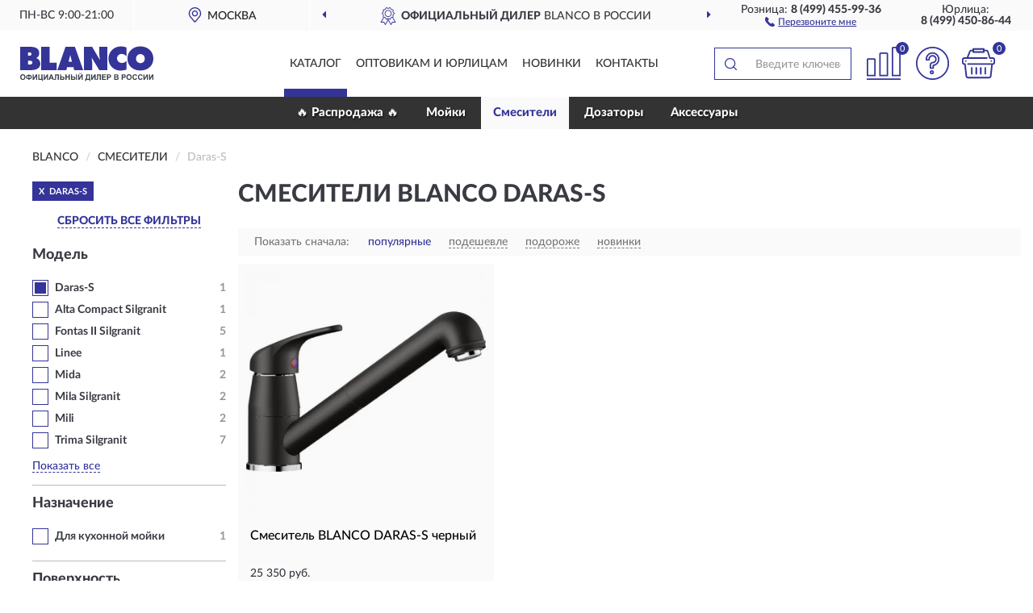

--- FILE ---
content_type: text/html; charset=utf-8
request_url: https://blancos.ru/smesiteli/darass/
body_size: 8401
content:
<!DOCTYPE html>
<html dir="ltr" lang="ru">
<head>
<meta charset="UTF-8" />
<meta name="viewport" content="width=device-width, initial-scale=1, shrink-to-fit=no" />
<base href="https://blancos.ru/" />
<link rel="preload" href="catalog/view/fonts/Lato-Medium.woff2" as="font" type="font/woff2" crossorigin="anonymous" />
<link rel="preload" href="catalog/view/fonts/Lato-Heavy.woff2" as="font" type="font/woff2" crossorigin="anonymous" />
<link rel="preload" href="catalog/view/fonts/Lato-Bold.woff2" as="font" type="font/woff2" crossorigin="anonymous" />
<link rel="preload" href="catalog/view/fonts/font-awesome/fonts/fontawesome-webfont.woff2" as="font" type="font/woff2" crossorigin="anonymous" />
<link rel="preload" href="catalog/view/javascript/jquery/jquery.min.js" as="script" type="text/javascript" />
<link rel="preload" href="catalog/view/theme/coloring/assets/bootstrap/css/bootstrap.min.css" as="style" type="text/css" />
<link rel="preload" href="catalog/view/theme/coloring/stylesheet/style.css?ver=68" as="style" type="text/css" />
<title>Смесители BLANCO Daras‑S. Официальный Сайт BLANCO в России.</title>
<meta name="description" content="Купить ✅ смесители BLANCO (БЛАНКО) Daras‑S ❤️ по низкой цене можно на ❗ Официальном Сайте BLANCO с доставкой ✈️ по всей России." /><meta name="yandex-verification" content="a94a700650556dc3" /><meta http-equiv="X-UA-Compatible" content="IE=edge">
<link rel="apple-touch-icon" sizes="76x76" href="favicon-76x76.png" />
<link rel="apple-touch-icon" sizes="192x192" href="favicon-192x192.png" />
<link rel="icon" type="image/png" sizes="192x192" href="favicon-192x192.png" />
<meta name="msapplication-config" content="browserconfig.xml" />
<meta name="theme-color" content="#FFFFFF" />
<link href="https://blancos.ru/smesiteli/darass/" rel="canonical" />
<script src="catalog/view/javascript/jquery/jquery.min.js"></script>
<link href="catalog/view/theme/coloring/assets/bootstrap/css/bootstrap.min.css" rel="stylesheet" type="text/css" />
<link href="catalog/view/theme/coloring/stylesheet/style.css?ver=68" rel="stylesheet" type="text/css" />
</head>
<body class="product-category category-1">
<header class="nobg">
		<div class="top-menu-bgr-box msk">
		<div class="container">
			<div class="row">
				<div class="working_time col-xs-6 col-sm-3 col-md-3 col-lg-2 text-center">
					<div class="rezim">ПН-ВС 9:00-21:00</div>
				</div>
				<div class="current-city-holder col-xs-6 col-sm-3 col-md-3 col-lg-2 text-center">
					<button type="button" class="btn btn-link current-city"><i></i><span>Москва</span></button>
					<div class="check-city-block">
						<p class="title">Ваш город - <span>Москва</span></p>
						<div class="check-city-button-holder">
							<button class="btn yes-button">Да</button>
							<button class="btn no-button" data-toggle="modal" data-target="#userCity">Выбрать другой город</button>
						</div>
						<p class="check-city-notification">От выбраного города зависят сроки доставки</p>
					</div>	
				</div>
				<div class="top-advantage col-xs-12 text-center msk">
					<div class="advantage" id="advantage_carousel">
						<div class="advantage-block"><span><b>Официальный дилер</b> BLANCO в России</span></div>
						<div class="advantage-block"><span><b>Доставим</b> по всей России</span></div>						<div class="advantage-block"><span><b>Полный</b> ассортимент бренда</span></div>					</div>
				</div>
								<div class="header_address col-lg-3 text-center">
					<div class="address">м. Таганская, ул. Большие Каменщики,<br>д. 6, стр. 1<div class="findus"><a href="https://blancos.ru/contacts"><i></i><span>Как нас найти</span></a></div></div>
				</div>
				<div class="header_phone fl_phone col-xs-6 col-sm-3 col-md-3 col-lg-2 text-center">
					<div class="tel">Розница: <b>8 (499) 455-99-36</b></div>
					<div class="call"><a role="button" class="callme"><i></i><span>Перезвоните мне</span></a></div>
				</div>
				<div class="header_phone ul_phone col-xs-6 col-sm-3 col-md-3 col-lg-2 text-center">
					<div class="tel">Юрлица: <b>8 (499) 450-86-44</b></div>
				</div>
							</div>
		</div>
	</div>
			<div class="header-bgr-box nobg">
		<div class="container">
									<div class="row">
				<div class="logo-block col-md-3 col-sm-12 col-xs-12">
					<div id="logo">
					  					  							<a href="https://blancos.ru/"><img src="/image/catalog/logo.svg" width="165" height="44" title="Blancos.ru" alt="Blancos.ru" class="img-responsive" /></a>
											  					</div>
				</div>
				<div class="catalog-block col-md-5 col-xs-12 text-center">
					<div class="catalog-line text-center">
						<div class="catalog-item text-center">
							<a role="button" onclick="getcatalog();" class="catalog-url">Каталог</a>
						</div>
						<div class="catalog-item text-center">
							<a href="https://blancos.ru/contacts-opt" class="opt-url">Оптовикам и юрлицам</a>						</div>
						<div class="catalog-item text-center">
													<a href="https://blancos.ru/novinki" class="novinki-url">Новинки</a>												</div>
						<div class="catalog-item text-center">
							<a href="https://blancos.ru/contacts" class="contacts-url">Контакты</a>						</div>
					</div>
				</div>
				<div class="cart-block col-md-2 col-sm-4 col-xs-5 text-center">
					<div class="row">
						<div class="cart-item compare-icon col-xs-4">
							<a rel="nofollow" href="https://blancos.ru/compare-products/" class="mcompare"><span id="mcompare-total" class="compare-qty">0</span></a>
						</div>
						<div class="cart-item help-icon col-xs-4">
							<a role="button" class="mhelp dropdown-toggle" data-toggle="dropdown"><span style="font-size:0">Справка</span></a>
							<ul class="help-icon-menu dropdown-menu">
								<li><a href="https://blancos.ru/dostavka"><i class="fa fa-circle"></i> Доставка</a></li>
								<li><a href="https://blancos.ru/oplata"><i class="fa fa-circle"></i> Оплата</a></li>
								<li><a href="https://blancos.ru/vozvrat"><i class="fa fa-circle"></i> Возврат</a></li>
							</ul>
						</div>
						<div class="cart-item cart-icon col-xs-4">
							<a rel="nofollow" href="/simplecheckout/" class="mcart"><span id="mcart-total" class="cart-qty">0</span></a>
						</div>
					</div>
				</div>
				<div class="search-block col-md-2 col-sm-8 col-xs-7"><div id="search" class="input-group">
	<span class="input-group-btn"><button type="button" class="btn" id="search-button"><span style="display:block;font-size:0">Поиск</span></button></span>
	<input type="text" name="search" value="" placeholder="Введите ключевое слово" class="form-control" />
</div></div>
			</div>
					</div>
	</div>
			<div class="menu-top-box">
		<div class="container">
			<div id="menu-list-top">
											<div class="menu-item">
					<a href="https://blancos.ru/rasprodazha/">🔥 Распродажа 🔥</a>				</div>
								<div class="menu-item">
					<a href="https://blancos.ru/mojki-rakoviny/">Мойки </a>				</div>
								<div class="menu-item">
					<a href="https://blancos.ru/smesiteli/" class="active">Смесители</a>				</div>
								<div class="menu-item">
					<a href="https://blancos.ru/dozatory/">Дозаторы</a>				</div>
								<div class="menu-item">
					<a href="https://blancos.ru/aksessuary/">Аксессуары</a>				</div>
										</div>
					</div>
    </div>
	</header>
<div class="hidden" id="mapdata" data-lat="55.76" data-lon="37.64"></div>
<div class="hidden" id="mapcity" data-text="Москва" data-kladr="7700000000000" data-zip="115172" data-fias="0c5b2444-70a0-4932-980c-b4dc0d3f02b5"></div>
<div class="hidden" id="userip" data-text="13.58.73.108" data-recook="0"></div>
<div class="container category-page">
  <div class="row">
	<div class="breadcrumb-line col-sm-12">
		<ul class="breadcrumb" itemscope="" itemtype="http://schema.org/BreadcrumbList">
											<li itemscope="" itemprop="itemListElement" itemtype="http://schema.org/ListItem"><a itemprop="item" href="https://blancos.ru/"><span itemprop="name">BLANCO</span></a><meta itemprop="position" content="1" /></li>
														<li itemscope="" itemprop="itemListElement" itemtype="http://schema.org/ListItem"><a itemprop="item" href="https://blancos.ru/smesiteli/"><span itemprop="name">Смесители</span></a><meta itemprop="position" content="2" /></li>
														<li itemscope="" itemprop="itemListElement" itemtype="http://schema.org/ListItem" class="active"><span itemprop="name">Daras‑S</span><link itemprop="item" href="https://blancos.ru/smesiteli/darass/" /><meta itemprop="position" content="3" /></li>
							</ul>
	</div>
		<div id="column-left" class="col-md-3 col-sm-4 hidden-xs">
    <div id="panel-filterpro0" class="panel-filterpro">
	<div class="panel panel-default">
		<div class="panel-heading">
						<div class="filterons">
																	<div class="filteron-item" data-text="fi_1_24"><span>X</span> Daras‑S</div>
																																																																																																																																																																																																																																																																																																																																												</div>
						<div class="filterclrs">
				<a href="https://blancos.ru/smesiteli/" id="clear_filter" rel="nofollow">СБРОСИТЬ ВСЕ ФИЛЬТРЫ</a>
			</div>
					</div>
		<div class="list-group">
			<div class="filter_groups">			<a role="button" class="list-group-item">Модель</a>
		<div class="list-group-item">
														<div class="checkbox selected">
					<label>						<input id="fi_1_24" name="filterpro[1][]" type="checkbox" data-frl="darass/" value="24" checked="checked" />
						<a href="https://blancos.ru/smesiteli/" class="name">Daras‑S</a><span class="count">1</span>
					</label>
				</div>
																			<div class="checkbox">
					<label>						<input id="fi_1_3" name="filterpro[1][]" type="checkbox" data-frl="alta-compact-silgranit/" value="3" />
						<a href="https://blancos.ru/smesiteli/alta-compact-silgranit/" rel="nofollow" class="name">Alta Compact Silgranit</a><span class="count">1</span>
					</label>
				</div>
																			<div class="checkbox">
					<label>						<input id="fi_1_30" name="filterpro[1][]" type="checkbox" data-frl="fontas-ii-silgranit/" value="30" />
						<a href="https://blancos.ru/smesiteli/fontas-ii-silgranit/" rel="nofollow" class="name">Fontas II Silgranit</a><span class="count">5</span>
					</label>
				</div>
																			<div class="checkbox">
					<label>						<input id="fi_1_45" name="filterpro[1][]" type="checkbox" data-frl="linee/" value="45" />
						<a href="https://blancos.ru/smesiteli/linee/" rel="nofollow" class="name">Linee</a><span class="count">1</span>
					</label>
				</div>
																			<div class="checkbox">
					<label>						<input id="fi_1_56" name="filterpro[1][]" type="checkbox" data-frl="mida/" value="56" />
						<a href="https://blancos.ru/smesiteli/mida/" rel="nofollow" class="name">Mida</a><span class="count">2</span>
					</label>
				</div>
																			<div class="checkbox noshow hidden">
					<label>						<input id="fi_1_57" name="filterpro[1][]" type="checkbox" data-frl="mida-silgranit/" value="57" />
						<a href="https://blancos.ru/smesiteli/mida-silgranit/" rel="nofollow" class="name">Mida Silgranit</a><span class="count">1</span>
					</label>
				</div>
																			<div class="checkbox">
					<label>						<input id="fi_1_455" name="filterpro[1][]" type="checkbox" data-frl="mila-silgranit/" value="455" />
						<a href="https://blancos.ru/smesiteli/mila-silgranit/" rel="nofollow" class="name">Mila Silgranit</a><span class="count">2</span>
					</label>
				</div>
																			<div class="checkbox">
					<label>						<input id="fi_1_62" name="filterpro[1][]" type="checkbox" data-frl="mili/" value="62" />
						<a href="https://blancos.ru/smesiteli/mili/" rel="nofollow" class="name">Mili</a><span class="count">2</span>
					</label>
				</div>
																			<div class="checkbox noshow hidden">
					<label>						<input id="fi_1_63" name="filterpro[1][]" type="checkbox" data-frl="mili-silgranit/" value="63" />
						<a href="https://blancos.ru/smesiteli/mili-silgranit/" rel="nofollow" class="name">Mili Silgranit</a><span class="count">1</span>
					</label>
				</div>
																			<div class="checkbox noshow hidden">
					<label>						<input id="fi_1_66" name="filterpro[1][]" type="checkbox" data-frl="sora/" value="66" />
						<a href="https://blancos.ru/smesiteli/sora/" rel="nofollow" class="name">Sora</a><span class="count">1</span>
					</label>
				</div>
																			<div class="checkbox">
					<label>						<input id="fi_1_74" name="filterpro[1][]" type="checkbox" data-frl="trima-silgranit/" value="74" />
						<a href="https://blancos.ru/smesiteli/trima-silgranit/" rel="nofollow" class="name">Trima Silgranit</a><span class="count">7</span>
					</label>
				</div>
																		<div class="showall"><a role="button" class="showalls">Показать все</a><a role="button" class="hidealls hidden">Скрыть</a></div>
					</div>
			<a role="button" class="list-group-item">Назначение</a>
		<div class="list-group-item">
														<div class="checkbox">
					<label>						<input id="fi_3_96" name="filterpro[3][]" type="checkbox" data-frl="dlya-kuhonnoy-moyki/" value="96" />
						<a href="https://blancos.ru/smesiteli/dlya-kuhonnoy-moyki/" rel="nofollow" class="name">Для кухонной мойки</a><span class="count">1</span>
					</label>
				</div>
																</div>
			<a role="button" class="list-group-item">Поверхность</a>
		<div class="list-group-item">
														<div class="checkbox rshaded shaded">
					<label>						<input id="fi_4_98" name="filterpro[4][]" type="checkbox" data-frl="glyancevye/" value="98" disabled="disabled" />
						<a class="name">Глянцевые</a><span class="count"></span>
					</label>
				</div>
																			<div class="checkbox">
					<label>						<input id="fi_4_99" name="filterpro[4][]" type="checkbox" data-frl="matovye/" value="99" />
						<a href="https://blancos.ru/smesiteli/matovye/" rel="nofollow" class="name">Матовые</a><span class="count">1</span>
					</label>
				</div>
																</div>
			<a role="button" class="list-group-item">Излив</a>
		<div class="list-group-item">
														<div class="checkbox">
					<label>						<input id="fi_5_100" name="filterpro[5][]" type="checkbox" data-frl="s-vydvijnoy-leykoy/" value="100" />
						<a href="https://blancos.ru/smesiteli/s-vydvijnoy-leykoy/" rel="nofollow" class="name">С выдвижной лейкой</a><span class="count">1</span>
					</label>
				</div>
																			<div class="checkbox rshaded shaded">
					<label>						<input id="fi_5_102" name="filterpro[5][]" type="checkbox" data-frl="s-povorotnym-izlivom/" value="102" disabled="disabled" />
						<a class="name">С поворотным изливом</a><span class="count"></span>
					</label>
				</div>
																</div>
			<a role="button" class="list-group-item">Управление</a>
		<div class="list-group-item">
														<div class="checkbox">
					<label>						<input id="fi_6_103" name="filterpro[6][]" type="checkbox" data-frl="odnorychajnye/" value="103" />
						<a href="https://blancos.ru/smesiteli/odnorychajnye/" rel="nofollow" class="name">Однорычажные</a><span class="count">1</span>
					</label>
				</div>
																			<div class="checkbox rshaded shaded">
					<label>						<input id="fi_6_104" name="filterpro[6][]" type="checkbox" data-frl="s-dvumya-ventilyami/" value="104" disabled="disabled" />
						<a class="name">С двумя вентилями</a><span class="count"></span>
					</label>
				</div>
																			<div class="checkbox rshaded shaded">
					<label>						<input id="fi_6_106" name="filterpro[6][]" type="checkbox" data-frl="s-ruchkoy-sboku/" value="106" disabled="disabled" />
						<a class="name">С ручкой сбоку</a><span class="count"></span>
					</label>
				</div>
																			<div class="checkbox rshaded shaded">
					<label>						<input id="fi_6_107" name="filterpro[6][]" type="checkbox" data-frl="s-ruchkoy-sverhu/" value="107" disabled="disabled" />
						<a class="name">С ручкой сверху</a><span class="count"></span>
					</label>
				</div>
																</div>
			<a role="button" class="list-group-item">Цвет</a>
		<div class="list-group-item">
														<div class="checkbox rshaded shaded">
					<label>						<input id="fi_2_77" name="filterpro[2][]" type="checkbox" data-frl="alyumetallik/" value="77" disabled="disabled" />
						<a class="name">Алюметаллик</a><span class="count"></span>
					</label>
				</div>
																			<div class="checkbox rshaded shaded">
					<label>						<input id="fi_2_78" name="filterpro[2][]" type="checkbox" data-frl="antracit/" value="78" disabled="disabled" />
						<a class="name">Антрацит</a><span class="count"></span>
					</label>
				</div>
																			<div class="checkbox rshaded shaded noshow hidden">
					<label>						<input id="fi_2_80" name="filterpro[2][]" type="checkbox" data-frl="belye/" value="80" disabled="disabled" />
						<a class="name">Белые</a><span class="count"></span>
					</label>
				</div>
																			<div class="checkbox rshaded shaded noshow hidden">
					<label>						<input id="fi_2_82" name="filterpro[2][]" type="checkbox" data-frl="jasmin/" value="82" disabled="disabled" />
						<a class="name">Жасмин</a><span class="count"></span>
					</label>
				</div>
																			<div class="checkbox rshaded shaded noshow hidden">
					<label>						<input id="fi_2_84" name="filterpro[2][]" type="checkbox" data-frl="kofe/" value="84" disabled="disabled" />
						<a class="name">Кофе</a><span class="count"></span>
					</label>
				</div>
																			<div class="checkbox rshaded shaded">
					<label>						<input id="fi_2_89" name="filterpro[2][]" type="checkbox" data-frl="nerjaveyushchaya-stal/" value="89" disabled="disabled" />
						<a class="name">Нержавеющая сталь</a><span class="count"></span>
					</label>
				</div>
																			<div class="checkbox rshaded shaded">
					<label>						<input id="fi_2_90" name="filterpro[2][]" type="checkbox" data-frl="seryy-bej/" value="90" disabled="disabled" />
						<a class="name">Серый беж</a><span class="count"></span>
					</label>
				</div>
																			<div class="checkbox rshaded shaded">
					<label>						<input id="fi_2_91" name="filterpro[2][]" type="checkbox" data-frl="temnaya-skala/" value="91" disabled="disabled" />
						<a class="name">Темная скала</a><span class="count"></span>
					</label>
				</div>
																			<div class="checkbox rshaded shaded">
					<label>						<input id="fi_2_92" name="filterpro[2][]" type="checkbox" data-frl="hrom/" value="92" disabled="disabled" />
						<a class="name">Хром</a><span class="count"></span>
					</label>
				</div>
																			<div class="checkbox">
					<label>						<input id="fi_2_93" name="filterpro[2][]" type="checkbox" data-frl="chernye/" value="93" />
						<a href="https://blancos.ru/smesiteli/chernye/" rel="nofollow" class="name">Черные</a><span class="count">1</span>
					</label>
				</div>
																		<div class="showall"><a role="button" class="showalls">Показать все</a><a role="button" class="hidealls hidden">Скрыть</a></div>
					</div>
			<a role="button" class="list-group-item">Особенности</a>
		<div class="list-group-item">
														<div class="checkbox rshaded shaded">
					<label>						<input id="fi_7_112" name="filterpro[7][]" type="checkbox" data-frl="s-obratnym-klapanom/" value="112" disabled="disabled" />
						<a class="name">С обратным клапаном</a><span class="count"></span>
					</label>
				</div>
																</div>
	</div>		</div>
		<div style="display: none">
			<input type="hidden" name="page" value="1" />
			<input type="hidden" name="sort" value="" />
			<input type="hidden" name="order" value="" />
			<input type="hidden" name="limit" value="" />
			<input type="hidden" name="path" value="1" />
			<input type="hidden" name="route" value="product/category" />
			<input type="hidden" name="category_id" value="1" />
			<input type="hidden" name="manufacturer_id" value="0" />
			<input type="hidden" name="filter_reviews" value="0" />
			<input type="hidden" id="gourl" value="https://blancos.ru/smesiteli/darass/" />
		</div>
		<div id="selffilter" class="hidden"><div class="selffilter-group">Выбрано фильтров: <span></span></div><a role="button" onclick="goffilter();" class="btn btn-primary btn-sm">Показать</a></div>
	</div>
<script>
$(document).ready(function () {
	var goftimer = null;
	var pnfiltr = $('#panel-filterpro0');
	
	$(pnfiltr).on('click','.filteron-item',function(){
		let filin = $(this).data('text');
		$('#' + filin).prop('checked', false).removeAttr('checked');
		let fhref = $('#' + filin).next('a').attr('href');
		window.location.href = fhref;
	});
	
	$(pnfiltr).on('click','input[type="checkbox"]',function(){
		clearTimeout(goftimer);let fref = $('#gourl').attr('value');let frl = '/'+ $(this).data('frl');let fptop = ($(this).offset().top - $('.panel-filterpro').offset().top - 12);
		if ($('#selffilter').hasClass('mobile')) {fptop = (fptop + 9);}
		if ($(this).prop('checked')) {$(this).attr('checked', 'checked');fref += $(this).data('frl');} else {$(this).removeAttr('checked');fref = fref.replace(frl, '/');}
		$('#selffilter').animate({top:fptop}).removeClass('hidden');
		goftimer = setTimeout(function() {$('#selffilter').addClass('hidden');}, 5000);
		let ckcnt = $('.panel-filterpro .checkbox input[checked="checked"]').length;
		$('#selffilter span').text(ckcnt);$('#gourl').attr('value', fref);
	});
	
	$(pnfiltr).on('click','.checkbox:not(.shaded) a.name',function(e){
		e.preventDefault();$(pnfiltr).fadeTo('fast',.6);
		let fhref = $(this).attr('href');fsort = $(pnfiltr).find("input[name='sort']");forder = $(pnfiltr).find("input[name='order']");
		if (fsort.val() && forder.val()) {fhref += '?sort=' + fsort.val() + '&order=' + forder.val();}
		window.location.href = fhref;return false;
	});
	
	$(pnfiltr).on('click','.checkbox.shaded:not(.selected) a.name',function(){return false;});
	$('#selffilter').hover(function() {clearTimeout(goftimer);},function() {goftimer = setTimeout(function() {$('#selffilter').addClass('hidden');}, 3000);});
	
	$(pnfiltr).on('click','.showalls',function(){$(this).addClass('hidden');$(this).parent().find('.hidealls').removeClass('hidden');var felems = $(this).parent().parent().find('.checkbox.noshow');$(felems).each(function(index, element) {setTimeout(function() {$(element).removeClass('hidden');}, (index * 30));});});
	$(pnfiltr).on('click','.hidealls',function(){$(this).addClass('hidden');$(this).parent().find('.showalls').removeClass('hidden');var felems = $(this).parent().parent().find('.checkbox.noshow');$($(felems).get().reverse()).each(function(index, element) {setTimeout(function() {$(element).addClass('hidden');}, (index * 20));});});
});
</script>
</div>
  </div>
			                    <div id="content" class="category-content col-sm-8 col-md-9">
	<h1>Смесители BLANCO Daras‑S </h1>
		<div class="content-top-box row"></div>
    <!--noindex-->
				<div class="sort-box row">
			<div class="sort-line col-sm-12">
				<div class="sort-block">
					<form class="form-inline">
						<div class="form-group">
							<label style="">Показать сначала:</label>
														<a href="https://blancos.ru/smesiteli/darass/?sort=p.phit&amp;order=DESC" class="btn btn-link active" rel="nofollow"><span>популярные</span></a>
														<a href="https://blancos.ru/smesiteli/darass/?sort=p.price&amp;order=ASC" class="btn btn-link" rel="nofollow"><span>подешевле</span></a>
														<a href="https://blancos.ru/smesiteli/darass/?sort=p.price&amp;order=DESC" class="btn btn-link" rel="nofollow"><span>подороже</span></a>
														<a href="https://blancos.ru/smesiteli/darass/?sort=p.date_added&amp;order=DESC" class="btn btn-link" rel="nofollow"><span>новинки</span></a>
													</div>
					</form>
				</div>
			</div>
		</div>
				<!--/noindex-->
		<div id="filterpro-container" class="row cat-row" itemtype="http://schema.org/ItemList" itemscope>
			<link itemprop="url" href="https://blancos.ru/smesiteli/darass/" />
									<div class="product-layout product-grid col-lg-4 col-xs-6" itemprop="itemListElement" itemtype="http://schema.org/ListItem" itemscope>
				<meta itemprop="position" content="1">
				<div class="product-thumb thumbnail" itemprop="item" itemtype="http://schema.org/Product" itemscope>
				<div class="image">
					<a href="https://blancos.ru/smesitel-blanco-daras-s-chernyj" id="product_3134"><img src="https://blancos.ru/image/cache/catalog/Produkts/smesitel-blanco-daras-s-chernyy-526153-345x345.webp" width="345" height="345" alt="Смеситель BLANCO DARAS-S черный" title="Смеситель BLANCO DARAS-S черный" class="img-responsive center-block" /></a>
														</div>
				<div class="caption">
					<div class="h4"><a href="https://blancos.ru/smesitel-blanco-daras-s-chernyj"><span itemprop="name">Смеситель BLANCO DARAS-S черный</span></a></div>
					<link itemprop="url" href="https://blancos.ru/smesitel-blanco-daras-s-chernyj" />
					<meta itemprop="image" content="https://blancos.ru/image/cache/catalog/Produkts/smesitel-blanco-daras-s-chernyy-526153-345x345.webp">
					<div itemprop="brand" itemtype="https://schema.org/Brand" itemscope><meta itemprop="name" content="BLANCO"></div>
					<meta itemprop="sku" content="526153">
					<meta itemprop="mpn" content="526153">
					<meta itemprop="description" content="Смеситель BLANCO DARAS-S черный Daras‑S, Черные, Для кухонной мойки, Матовые, С выдвижной лейкой, Однорычажные">
					<div class="pricerate">
						<div class="priceline">
													<span class="price" itemprop="offers" itemtype="http://schema.org/Offer" itemscope>
							  								<span class="price-new">25 350 руб.</span>
								<meta itemprop="price" content="25350">
							  								<meta itemprop="priceCurrency" content="RUB">
								<meta itemprop="priceValidUntil" content="2026-01-21">
								<link itemprop="url" href="https://blancos.ru/smesitel-blanco-daras-s-chernyj" />
								<meta itemprop="seller" content="Blancos.ru">
								<meta itemprop="itemCondition" content="http://schema.org/NewCondition">
								<meta itemprop="availability" content="http://schema.org/InStock">
															</span>
																			<span class="rating"></span>
												</div>
						<div class="catsize">
												</div>
												<div class="catattr">
																				<div class="catattr-line"><span class="catattr-name">Выдвижная лейка:</span><span class="catattr-text">Встроенная</span></div>
														<div class="catattr-line"><span class="catattr-name">Кран для питьевой воды:</span><span class="catattr-text">Нет</span></div>
														<div class="catattr-line"><span class="catattr-name">Цвет смесителя:</span><span class="catattr-text">Черные</span></div>
																			</div>
												<div class="buttonline">
													<a href="https://blancos.ru/smesitel-blanco-daras-s-chernyj" class="btn btn-primary btn-sm btn-addtocart">КУПИТЬ</a>
							<a id="compare_3134" role="button" onclick="compare.add('3134');" title="Сравнить" class="btn btn-primary btn-sm btn-compare">&nbsp;</a>
												</div>
					</div>
				</div>
								<div class="bmarker">
					<div class="marker-fon new-fon"></div>
					<div class="marker-text new-text">- НОВИНКА -</div>					<div class="marker-pic">!</div>				</div>
								</div>
			</div>
									<div class="paginations"><div class="col-sm-12"></div></div>
		</div>
		    </div>
		<div class="description-line col-sm-12 nopagination">
		<div class="well">
										<h2>Смесители БЛАНКО Daras‑S можно купить в Москве и с доставкой по всей России.</h2>						<div class="clearfix"></div>
		</div>
	</div>
			    </div>
</div>
<div class="content-bottom-box"></div>
<style>
</style>
<script>
$(document).ready(function() {
sethat();catmyscroll();
document.addEventListener("scroll", catmyscroll, {passive: true});
window.addEventListener("resize", catmyresize, false);
});
</script>
<footer>
<!--noindex-->
	<div class="subscribe-footer nobg">
		<div class="container sub-container">
			<div class="fsubscribe-form">
				<div class="label-title">ПОДПИСКА<wbr> BLANCO</div>
				<div class="label-text">Подпишись, чтобы получать информацию о эксклюзивных предложениях,<br class="visible-sm visible-xs"> поступлениях, событиях и многом другом</div>
				<div class="form-block">
					<form class="form-inline">
					  <div class="form-group">
						<input type="email" id="subemail" name="email" value="" placeholder="Электронная почта" class="form-control" />
						<label style="font-size:0" for="subemail">Электронная почта</label>
					  </div>
					  <a class="btn btn-primary btn-lg btn-subaction" role="button">ПОДПИСАТЬСЯ</a>
					</form>
				</div>
				<div class="form-text">Подписываясь, Вы соглашаетесь с <a href="https://blancos.ru/politika-konfidentsialnosti">Политикой Конфиденциальности</a> <br class="visible-sm visible-xs">и <a href="https://blancos.ru/terms-customer">Условиями пользования</a> BLANCO</div>
			</div>
		</div>
	</div>
<!--/noindex-->
	<div class="footer-container">
		<div class="container">
			<div class="row">
				<div class="footer-blocks col-md-12 col-xs-12">
					<div class="row">
						<div class="footer-blockl col-md-3 col-sm-6 col-xs-6">
							<div class="footer-logo"><img src="/image/catalog/logo.svg" class="img-responsive" width="165" height="44" alt="logo" /></div>															<div class="footer-phone">8 (499) 455-99-36</div>														<div class="footer-rejim">ПН-ВС 9:00-21:00</div>
						</div>
						<div class="footer-block col-md-3 col-sm-6 col-xs-6">
							<div class="h5"><span>Информация</span></div>
							<ul class="list-unstyled">
								<li><i class="fa fa-circle"></i><a href="https://blancos.ru/dostavka">Доставка</a></li>
								<li><i class="fa fa-circle"></i><a href="https://blancos.ru/oplata">Оплата</a></li>
								<li><i class="fa fa-circle"></i><a href="https://blancos.ru/vozvrat">Возврат товара</a></li>
							</ul>
						</div>
						<div class="clearfix visible-sm visible-xs"></div>
						<div class="footer-block col-md-3 col-sm-6 col-xs-6">
							<div class="h5"><span>Служба поддержки</span></div>
							<ul class="list-unstyled">
								<li><i class="fa fa-circle"></i><a href="https://blancos.ru/contacts">Контакты</a></li>
								<li><i class="fa fa-circle"></i><a href="https://blancos.ru/sitemap">Карта сайта</a></li><!--noindex-->
								<li><i class="fa fa-circle"></i><a href="https://blancos.ru/oferta">Публичная оферта</a></li>
								<li><i class="fa fa-circle"></i><a href="https://blancos.ru/terms-customer">Пользовательское соглашение</a></li><!--/noindex-->
							</ul>
						</div>
						<div class="footer-block col-md-3 col-sm-6 col-xs-6">
							<div class="h5"><span>Дополнительно</span></div>
							<ul class="list-unstyled">
								<li><i class="fa fa-circle"></i><a href="https://blancos.ru/blog/">Блог</a></li>																<li><i class="fa fa-circle"></i><a href="https://blancos.ru/skidki">Скидки</a></li><!--noindex-->
								<li><i class="fa fa-circle"></i><a href="https://blancos.ru/politika-konfidentsialnosti">Политика конфиденциальности</a></li><!--/noindex-->
							</ul>
						</div>
					</div>
				</div>
			</div>
		</div>
		<div class="offerts-line">
			<div class="offerts">Вся информация на сайте носит исключительно информационный характер и ни при каких условиях не является публичной офертой, определяемой положениями Статьи 437(2) Гражданского кодекса РФ.</div>
		</div>
	</div>
	<div class="hidden" itemscope itemtype="http://schema.org/Organization">
		<meta itemprop="name" content="Blancos.ru">
		<meta itemprop="legalName" content='Интернет-магазин "BLANCO"'>
		<meta itemprop="address" content="г. Москва, м. Таганская, ул. Большие Каменщики, д. 6, стр. 1">
		<meta itemprop="description" content="Официальный магазин BLANCO в России">		<meta itemprop="email" content="order@blancos.ru">
		<meta itemprop="telephone" content="8 (499) 455-99-36">		<link itemprop="url" href="https://blancos.ru/" />
	</div>
	
	<span id="yandex_tid" class="hidden" data-text="69882061"></span>
	<span id="yandex_tidc" class="hidden" data-text=""></span>
	<span id="yandex_tido" class="hidden" data-text="92325281"></span>
	<span id="ga_tid" class="hidden" data-text=""></span>
	<span id="roi_on" class="hidden" data-text="0"></span>
	<span id="usewebp" class="hidden" data-text="1"></span>
	<span id="subon" class="hidden" data-text="0"></span>
	<span id="acupon" class="hidden" data-text="0"></span>
</footer>
				<span id="scroll-top-button"><i class="fa fa-arrow-circle-up"></i></span>
								<div id="mango_callme" class="mango-callback hidden no-fixedsocial" data-settings='{"type": "", "id": "MTAwMTg3Njk=","autoDial": "0", "lang": "ru-ru", "host":"widgets.mango-office.ru/", "errorMessage": "В данный момент наблюдаются технические проблемы и совершение звонка невозможно"}'></div>
								<script>
function mncript() {
var mngtimer = setTimeout(function() {
let scrm = document.createElement('script');scrm.async = true;scrm.src = 'catalog/view/javascript/mango.js';document.body.append(scrm);
$('#scroll-top-button').addClass('has-mango');
$('#mango_callme').removeClass('hidden');
var ibnpt = 0;var bnpinterval_id = setInterval(function(){
if (ibnpt < 10) {if ($('#mango_callme button.button-widget-open').length) {bnprmresize();clearInterval(bnpinterval_id);}} else {clearInterval(bnpinterval_id);}
ibnpt += 1;}, 1000);}, 5100);}
$(document).ready(function() {window.addEventListener("pageshow", mncript, {once: true});});
</script>
<div class="modal" id="userCity">
<div class="modal-dialog modal-sm"><div class="modal-content"><div class="modal-header"><button type="button" class="close" data-dismiss="modal" aria-hidden="true">&times;</button><div class="modal-title">Укажите Ваш город</div></div>
<div class="modal-body"><input id="cityNameField" type="text" placeholder="Введите город" /></div></div></div></div>
<script src="catalog/view/theme/coloring/assets/bootstrap/js/bootstrap.min.js"></script>
<script src="catalog/view/theme/coloring/assets/common.js?ver=68"></script>
<script src="catalog/view/theme/coloring/assets/owl-carousel/owl.carousel.min.js?ver=68"></script>
<div id="callme_modal" class="modal" tabindex="-1" role="dialog"><div class="modal-dialog modal-sm" role="document"><div class="modal-content"></div></div></div>
<div id="modal-cart" class="modal" tabindex="-1" role="dialog"><div class="modal-dialog" role="document"><div class="modal-content checkout-buy"></div></div></div>
<link href="catalog/view/fonts/font-awesome/css/font-awesome.min.css" rel="stylesheet" type="text/css" />
<link rel="preload" href="catalog/view/javascript/suggestions/suggestions.css" as="style" onload="this.onload=null;this.rel='stylesheet'">
<noscript><link rel="stylesheet" href="catalog/view/javascript/suggestions/suggestions.css"></noscript>
<script async src="catalog/view/javascript/suggestions/jquery.suggestions.min.js"></script>
</body>
</html>